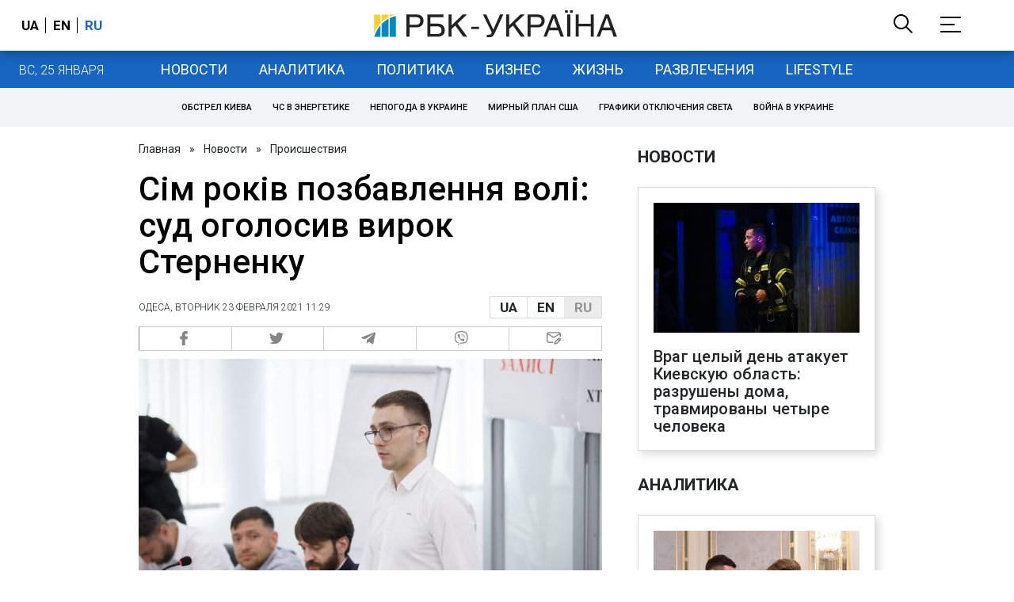

--- FILE ---
content_type: application/javascript; charset=utf-8
request_url: https://fundingchoicesmessages.google.com/f/AGSKWxVmgl9NY-rNQekxVHY4AdpFRTlOD1CN_iV1ulnDu1Mot1ApnSxSpMdp6AKK-X2v3rESrSuZv0AQLh9Yz4JYxcbfbz4dtfGyJ2Y_Vm2WiSP6Jv0WJ2M11FTgjjG0hTWR-_pzc7jcKEnsD3eHZlS4wK-nZHZlwiXwvEPpmgax3Tu7m4ujLOTbzPvj5A==/_/spark_ad.-ad-text_/ad-server./adchoicesv4./ad_hcr_
body_size: -1288
content:
window['3a738a2b-96ba-4f85-88e0-b6bd3844fadb'] = true;